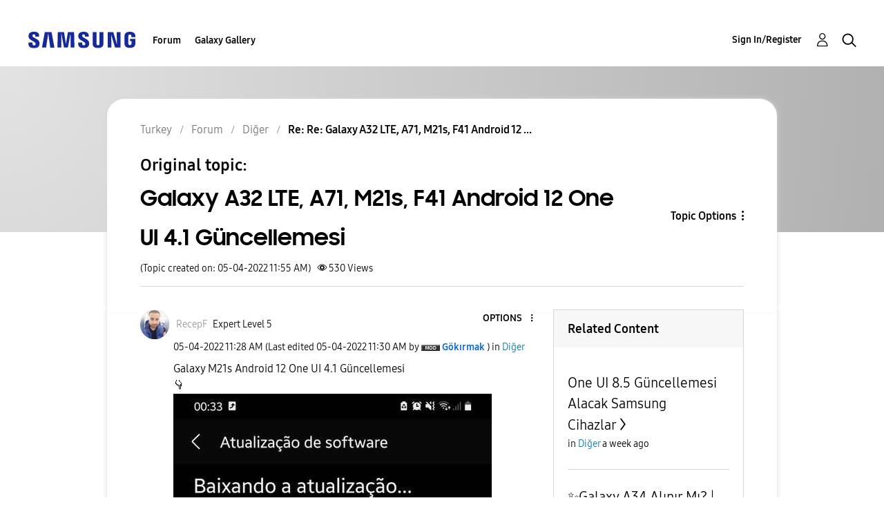

--- FILE ---
content_type: text/html; charset=UTF-8
request_url: https://r2.community.samsung.com/t5/Di%C4%9Fer/Galaxy-A32-LTE-A71-M21s-F41-Android-12-One-UI-4-1-G%C3%BCncellemesi/m-p/11438550/highlight/true
body_size: 1876
content:
<!DOCTYPE html>
<html lang="en">
<head>
    <meta charset="utf-8">
    <meta name="viewport" content="width=device-width, initial-scale=1">
    <title></title>
    <style>
        body {
            font-family: "Arial";
        }
    </style>
    <script type="text/javascript">
    window.awsWafCookieDomainList = [];
    window.gokuProps = {
"key":"AQIDAHjcYu/GjX+QlghicBgQ/7bFaQZ+m5FKCMDnO+vTbNg96AH8rhIMJ+z/0ZlnwNGCUsFTAAAAfjB8BgkqhkiG9w0BBwagbzBtAgEAMGgGCSqGSIb3DQEHATAeBglghkgBZQMEAS4wEQQM0xF1depSHZO07bzbAgEQgDtkDWjfu/iA1FFovrm1DbICsUAV04yfVyp7MT61DYp7EWM6jDnLUg9RkBp27QieKrX3EpH4gWzcP8WQoA==",
          "iv":"D549RQFXuQAAAPlN",
          "context":"1AMCL+r15fHYt/XmdYioRp695MLxcbR0C9fciIbNUgcJnCElrLmgUouk+DitYyfRXxANzSPQueDOJq481I7Dkl2T1P7Wws58IbIESWHnnl0rKMQXSv+u2ORQUeFjKnXqZevZdv2omsjMn7Xt1Zu9gGFgUWMSL93MM/yFNcwUnaRCbwwHdvqX0DiczXiNbAEZ0Gk7LiXCSzwxA/OizRl550URryS4BFxalOtoCYXmUAAAC8afcnygxudVF+DFU2l6yv6iNOM8tW0tsFgtXNk8NhvY8nI7UNx1BZLs9z2IoHUGE7hY5nsM5Xa1t8PQyfxvj11+anjt2FO+epcFyYaTj0dOHJyIIolf9apF++/qoj5tpU960MBB4OyNvIErepIwFERXLz+9HlA4XWS1hxtK+WpQzCu8Nf6vE++/"
};
    </script>
    <script src="https://bc0439715fa6.967eb88d.us-east-2.token.awswaf.com/bc0439715fa6/e566d069acb5/9c5f3411fe12/challenge.js"></script>
</head>
<body>
    <div id="challenge-container"></div>
    <script type="text/javascript">
        AwsWafIntegration.saveReferrer();
        AwsWafIntegration.checkForceRefresh().then((forceRefresh) => {
            if (forceRefresh) {
                AwsWafIntegration.forceRefreshToken().then(() => {
                    window.location.reload(true);
                });
            } else {
                AwsWafIntegration.getToken().then(() => {
                    window.location.reload(true);
                });
            }
        });
    </script>
    <noscript>
        <h1>JavaScript is disabled</h1>
        In order to continue, we need to verify that you're not a robot.
        This requires JavaScript. Enable JavaScript and then reload the page.
    </noscript>
</body>
</html>